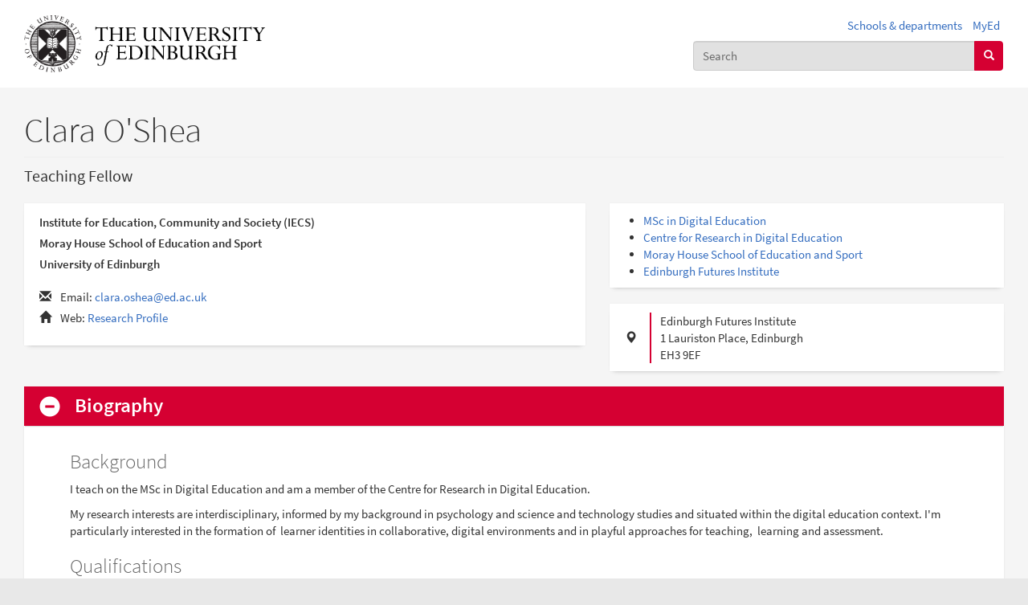

--- FILE ---
content_type: text/css
request_url: https://edwebprofiles.ed.ac.uk/sites/default/files/css/css_TywS_uVG-4Nrlu6Eb63YFTX73LQrq7uznFOf43-LOBk.css
body_size: 224
content:
.ctools-locked{color:red;border:1px solid red;padding:1em;}.ctools-owns-lock{background:#ffffdd none repeat scroll 0 0;border:1px solid #f0c020;padding:1em;}a.ctools-ajaxing,input.ctools-ajaxing,button.ctools-ajaxing,select.ctools-ajaxing{padding-right:18px !important;background:url(/sites/all/modules/contrib/ctools/images/status-active.gif) right center no-repeat;}div.ctools-ajaxing{float:left;width:18px;background:url(/sites/all/modules/contrib/ctools/images/status-active.gif) center center no-repeat;}
span.geshifilter{display:inline;padding:0;margin:0;border:none;}div.geshifilter{display:block;padding:0.5em;margin:0.5em;border:1px solid #ccc;background-color:#f8f8f8;color:#222;line-height:1.3;overflow:auto;}div.geshifilter pre{margin:0;padding:0;line-height:1.3;}div.geshifilter ol{margin:0;padding:0 0 0 4em;list-style-position:outside;list-style-type:decimal;line-height:1.3;}div.geshifilter li{margin:0;padding:0;line-height:1.3;}div.geshifilter table,div.geshifilter tbody,div.geshifilter tr,div.geshifilter td{margin:0;padding:0;border-style:none;}div.geshifilter-title{padding:0.5ex 0.5em;margin:0.5em 0.5em -0.5em 0.5em;background-color:#ccc;}
div.panel-pane div.admin-links{font-size:xx-small;margin-right:1em;}div.panel-pane div.admin-links li a{color:#ccc;}div.panel-pane div.admin-links li{padding-bottom:2px;background:white;z-index:201;}div.panel-pane div.admin-links:hover a,div.panel-pane div.admin-links-hover a{color:#000;}div.panel-pane div.admin-links a:before{content:"[";}div.panel-pane div.admin-links a:after{content:"]";}div.panel-pane div.panel-hide{display:none;}div.panel-pane div.panel-hide-hover,div.panel-pane:hover div.panel-hide{display:block;position:absolute;z-index:200;margin-top:-1.5em;}div.panel-pane div.feed a{float:right;}
